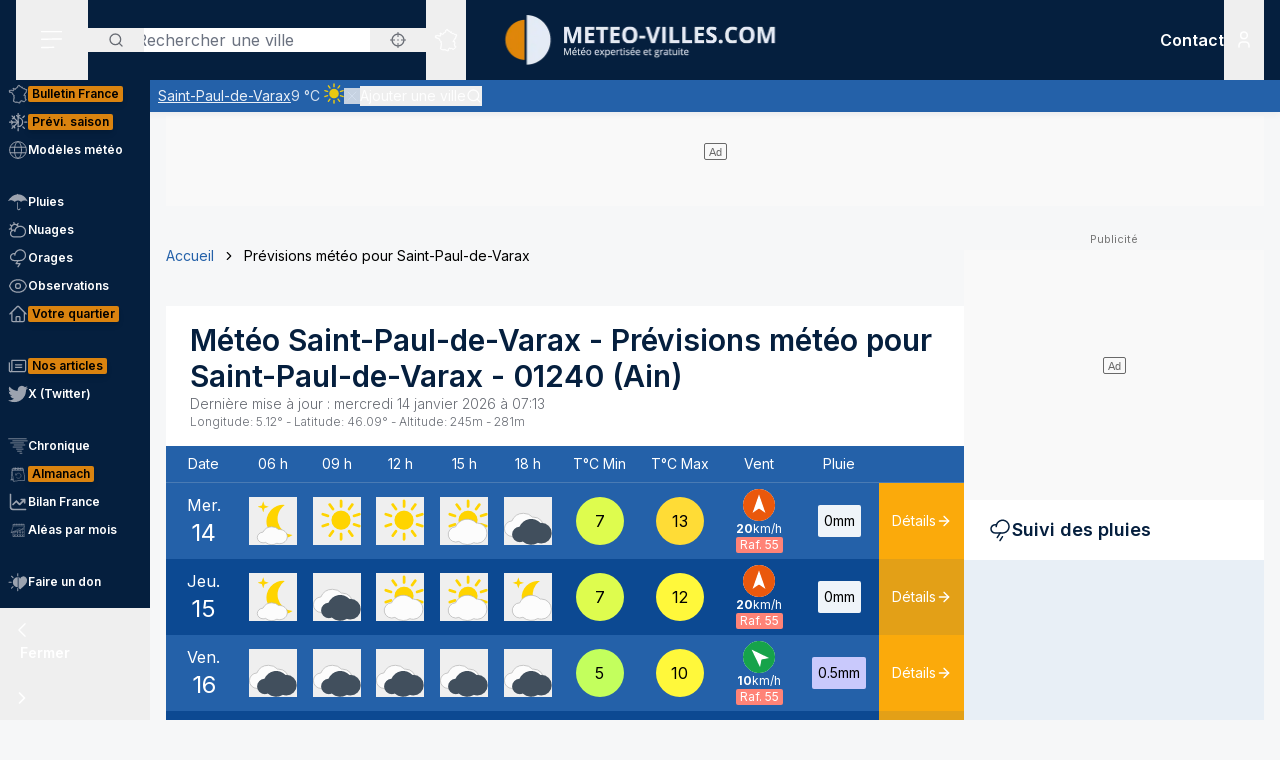

--- FILE ---
content_type: application/javascript; charset=utf-8
request_url: https://www.meteo-villes.com/_next/static/chunks/app/%5Blocale%5D/unaudited/%5Bsite%5D/(full-width)/previsions-meteo/%5BcitySlug%5D/layout-7fd9a32ab445b014.js
body_size: -114
content:
!function(){try{var e="undefined"!=typeof window?window:"undefined"!=typeof global?global:"undefined"!=typeof self?self:{},n=(new e.Error).stack;n&&(e._sentryDebugIds=e._sentryDebugIds||{},e._sentryDebugIds[n]="bd3b3120-9734-423e-aec2-243c2c72e89b",e._sentryDebugIdIdentifier="sentry-dbid-bd3b3120-9734-423e-aec2-243c2c72e89b")}catch(e){}}(),(self.webpackChunk_N_E=self.webpackChunk_N_E||[]).push([[2753],{},e=>{e.O(0,[4838,2545,3063,368,3875,207,4447,3262,2680,3371,8441,5964,7358],()=>e(e.s=62414)),_N_E=e.O()}]);

--- FILE ---
content_type: application/javascript; charset=utf-8
request_url: https://www.meteo-villes.com/_next/static/chunks/1965.3523855390cc98f3.js
body_size: 2486
content:
!function(){try{var e="undefined"!=typeof window?window:"undefined"!=typeof global?global:"undefined"!=typeof self?self:{},s=(new e.Error).stack;s&&(e._sentryDebugIds=e._sentryDebugIds||{},e._sentryDebugIds[s]="aea53e78-7d76-4d03-8d2c-7312dc3c4bf9",e._sentryDebugIdIdentifier="sentry-dbid-aea53e78-7d76-4d03-8d2c-7312dc3c4bf9")}catch(e){}}();"use strict";(self.webpackChunk_N_E=self.webpackChunk_N_E||[]).push([[1965,3536],{39260:(e,s,t)=>{t.d(s,{M:()=>i});var n=t(12115),r=t(6232);function i(e,s,t,i){let l=(0,r.Y)(t);(0,n.useEffect)(()=>{function t(e){l.current(e)}return(e=null!=e?e:window).addEventListener(s,t,i),()=>e.removeEventListener(s,t,i)},[e,s,i])}},43536:(e,s,t)=>{t.r(s),t.d(s,{default:()=>u,pictoName:()=>o,tooltipPositions:()=>a});var n=t(95155),r=t(12115),i=t(16460),l=t(46884);let a={LEFT:"left",MIDDLE:"middle",RIGHT:"right"},o={1:{fr:"Ciel clair - quasiment pas de nuages et un soleil omnipr\xe9sent",en:"Clear sky - almost no clouds and the sun is omnipresent"},2:{fr:"Ciel peu nuageux - le soleil domine largement",en:"Partly cloudy sky - the sun dominates largely"},3:{fr:"Ciel nuageux - les \xe9claircies et les nuages se partagent le ciel - pas de pluie",en:"Cloudy sky - clearings and clouds share the sky - no rain"},4:{fr:"Ciel tr\xe8s nuageux - les nuages l'emportent sur les \xe9claircies - pas ou tr\xe8s peu de pluie",en:"Very cloudy sky - clouds prevail over clearings - little or no rain"},5:{fr:"Risque de quelques averses de pluie, faibles \xe0 mod\xe9r\xe9es",en:"Risk of a few rain showers, light to moderate"},6:{fr:"Fr\xe9quentes averses de pluie, souvent fortes",en:"Frequent rain showers, often heavy"},7:{fr:"Risque d'averses de pluie et neige ou neige fondue ou neige et gr\xe9sil ne tenant g\xe9n\xe9ralement pas au sol ou tr\xe8s temporairement",en:"Risk of rain and snow showers or sleet or snow and hail usually not settling on the ground or very temporarily"},8:{fr:"Risque de quelques averses de neige, faibles ou mod\xe9r\xe9es",en:"Risk of a few snow showers, light or moderate"},9:{fr:"Fr\xe9quentes averses de neige, souvent fortes et tenant au moins temporairement au sol si la temp\xe9rature descend en dessous de +1\xb0C",en:"Frequent snow showers, often heavy and settling at least temporarily on the ground if the temperature drops below +1\xb0C"},11:{fr:"Orage ponctuel \xe9clatant alors que le ciel est seulement nuageux (parsem\xe9 d'\xe9claircies) - le risque est mod\xe9r\xe9",en:"Isolated thunderstorm occurring while the sky is only cloudy (dotted with clearings) - the risk is moderate"},12:{fr:"Temps tr\xe8s instable avec de fortes et fr\xe9quentes averses orageuses - le risque est important",en:"Very unstable weather with strong and frequent thunderstorms - the risk is significant"},13:{fr:"Temps sec mais risque de plaques de verglas se formant sur les chauss\xe9es",en:"Dry weather but risk of icy patches forming on the roads"},14:{fr:"Ciel couvert - le soleil est totalement absent mais le temps est sec ou le risque de pluies est limit\xe9",en:"Overcast sky - the sun is completely absent but the weather is dry or the risk of rain is limited"},15:{fr:"Pluies faibles ou bruines - intermittentes ou persistantes - le parapluie est g\xe9n\xe9ralement n\xe9cessaire",en:"Light rain or drizzle - intermittent or persistent - an umbrella is usually necessary"},16:{fr:"Pluies fortes et persistantes - les v\xeatements de pluie sont absolument n\xe9cessaires - conditions m\xe9t\xe9o difficiles - la visibilit\xe9 peut \xeatre r\xe9duite",en:"Heavy and persistent rain - rain gear is absolutely necessary - difficult weather conditions - visibility may be reduced"},17:{fr:"Pluies vergla\xe7antes : la pluie g\xe8le au contact de tous les objets - ATTENTION car les chauss\xe9es peuvent se transformer en patinoire !",en:"Freezing rain: the rain freezes on contact with all objects - BEWARE as roads can turn into ice rinks!"},18:{fr:"Pluies et neige m\xeal\xe9es ou pluie suivie de neige ou neige suivie de pluie",en:"Mixed rain and snow or rain followed by snow or snow followed by rain"},19:{fr:"Neige faible - intermittente ou persistante - cette neige peut tenir au sol si la temp\xe9rature est suffisamment basse",en:"Light snow - intermittent or persistent - this snow can settle on the ground if the temperature is low enough"},20:{fr:"Neige forte et persistante - elle tient au sol - conditions m\xe9t\xe9o difficiles - la visibilit\xe9 peut \xeatre r\xe9duite",en:"Heavy and persistent snow - it settles on the ground - difficult weather conditions - visibility may be reduced"},21:{fr:"Nuages bas ou brouillard - visibilit\xe9 g\xe9n\xe9ralement r\xe9duite \xe0 moins de 1 km et rendant la circulation dangereuse",en:"Low clouds or fog - visibility generally reduced to less than 1 km, making driving dangerous"},22:{fr:"Fortes pluies orageuses dans un ciel totalement couvert - le risque est maximum",en:"Heavy thunderstorms in a completely overcast sky - the risk is maximum"},23:{fr:"Ciel d\xe9gag\xe9 - quasiment pas de nuages",en:"Clear sky - almost no clouds"},24:{fr:"Ciel peu nuageux - les \xe9claircies dominent largement",en:"Partly cloudy sky - clearings dominate largely"},25:{fr:"Ciel nuageux - les \xe9claircies et les nuages se partagent le ciel - pas de pluie",en:"Cloudy sky - clearings and clouds share the sky - no rain"},26:{fr:"Ciel tr\xe8s nuageux - les nuages l'emportent sur les \xe9claircies - pas ou tr\xe8s peu de pluie",en:"Very cloudy sky - clouds prevail over clearings - little or no rain"},27:{fr:"Risque de quelques averses de pluie, faibles \xe0 mod\xe9r\xe9es",en:"Risk of a few rain showers, light to moderate"},28:{fr:"Fr\xe9quentes averses de pluie, souvent fortes",en:"Frequent rain showers, often heavy"},29:{fr:"Risque d'averses de pluie et neige ou neige fondue ou neige et gr\xe9sil ne tenant g\xe9n\xe9ralement pas au sol ou tr\xe8s temporairement",en:"Risk of rain and snow showers or sleet or snow and hail usually not settling on the ground or very temporarily"},30:{fr:"Risque de quelques averses de neige, faibles ou mod\xe9r\xe9es",en:"Risk of a few snow showers, light or moderate"},31:{fr:"Fr\xe9quentes averses de neige, souvent fortes et tenant au moins temporairement au sol si la temp\xe9rature descend en dessous de +1\xb0C",en:"Frequent snow showers, often heavy and settling at least temporarily on the ground if the temperature drops below +1\xb0C"},33:{fr:"Orage ponctuel \xe9clatant alors que le ciel est seulement nuageux (parsem\xe9 d'\xe9claircies) - le risque est mod\xe9r\xe9",en:"Isolated thunderstorm occurring while the sky is only cloudy (dotted with clearings) - the risk is moderate"},34:{fr:"Temps tr\xe8s instable avec de fortes et fr\xe9quentes averses orageuses - le risque est important",en:"Very unstable weather with strong and frequent thunderstorms - the risk is significant"},35:{fr:null,en:null},36:{fr:null,en:null},37:{fr:null,en:null},38:{fr:null,en:null},39:{fr:null,en:null},40:{fr:"Ciel voil\xe9 par des nuages d'altitude, ternissant plus ou moins l'\xe9clat du soleil",en:"Sky veiled by high clouds, more or less dulling the brightness of the sun"},41:{fr:"Ciel assez nuageux - les nuages l'emportent, mais quelques belles \xe9claircies sont possibles",en:"Fairly cloudy sky - clouds prevail, but some beautiful clearings are possible"},42:{fr:"Ciel voil\xe9 par des nuages d'altitude, ternissant plus ou moins l'\xe9clat du soleil",en:"Sky veiled by high clouds, more or less dulling the brightness of the sun"},43:{fr:"Ciel assez nuageux - les nuages l'emportent, mais quelques belles \xe9claircies sont possibles",en:"Fairly cloudy sky - clouds prevail, but some beautiful clearings are possible"},44:{fr:"Ciel l\xe9g\xe8rement voil\xe9 par des nuages d'altitude, ternissant plus ou moins l'\xe9clat du soleil",en:"Slightly veiled sky by high clouds, more or less dulling the brightness of the sun"},45:{fr:"Ciel l\xe9g\xe8rement voil\xe9 par des nuages d'altitude, ternissant plus ou moins l'\xe9clat du soleil",en:"Slightly veiled sky by high clouds, more or less dulling the brightness of the sun"},137:{fr:null,en:null},138:{fr:null,en:null},238:{fr:null,en:null},0:{fr:null,en:null}};function u(e){let{id:s,className:t,hasTooltip:u=!0,tooltipPosition:d=a.MIDDLE,tooltipExtra:c=null,locale:f="fr"}=e,[g,m]=(0,r.useState)(!1);return u?(0,n.jsxs)(i.AM,{className:"relative flex justify-center items-center",children:[(0,n.jsx)(i.AM.Button,{className:"pointer-events-none lg:pointer-events-auto","data-show-print":"true",title:o[s][f],onMouseEnter:()=>m(!0),onMouseLeave:()=>m(!1),children:(0,n.jsx)("svg",{className:t,children:(0,n.jsx)("use",{xlinkHref:"/icons/picto.svg#picto_".concat(s)})})}),g&&(0,n.jsxs)(i.AM.Panel,{className:(0,l.A)("absolute bottom-full flex flex-col mb-4 p-1.5 text-xs bg-white text-primary rounded w-72 shadow-soft-down",d===a.LEFT&&"left-0",d===a.MIDDLE&&"left-1/2 -translate-x-1/2",d===a.RIGHT&&"right-0"),static:!0,children:[o[s][f],c&&(0,n.jsx)("strong",{children:c}),(0,n.jsx)("div",{className:(0,l.A)("absolute top-full h-3 w-3 bg-white -rotate-45 transform origin-top-left",d===a.LEFT&&"left-4",d===a.MIDDLE&&"left-1/2 -translate-x-1/2",d===a.RIGHT&&"right-4"),"aria-hidden":"true"})]})]}):(0,n.jsxs)("div",{className:"inline-block relative z-10",children:[(0,n.jsx)("svg",{className:t,children:(0,n.jsx)("use",{xlinkHref:"/icons/picto.svg#picto_".concat(s)})}),(0,n.jsx)("p",{className:"sr-only",children:o[s][f]})]})}}}]);